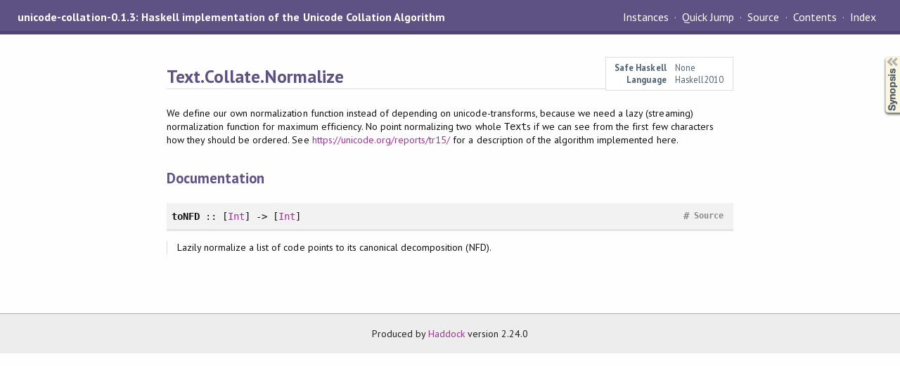

--- FILE ---
content_type: text/html; charset=utf-8
request_url: https://hackage-origin.haskell.org/package/unicode-collation-0.1.3/docs/Text-Collate-Normalize.html
body_size: 1429
content:
<!DOCTYPE html PUBLIC "-//W3C//DTD XHTML 1.0 Transitional//EN" "http://www.w3.org/TR/xhtml1/DTD/xhtml1-transitional.dtd"><html xmlns="http://www.w3.org/1999/xhtml"><head><style type="text/css">#synopsis details:not([open]) > ul { visibility: hidden; }</style><meta http-equiv="Content-Type" content="text/html; charset=UTF-8" /><meta name="viewport" content="width=device-width, initial-scale=1" /><title>Text.Collate.Normalize</title><link href="linuwial.css" rel="stylesheet" type="text/css" title="Linuwial" /><link rel="stylesheet" type="text/css" href="quick-jump.css" /><link rel="stylesheet" type="text/css" href="https://fonts.googleapis.com/css?family=PT+Sans:400,400i,700" /><script src="haddock-bundle.min.js" async="async" type="text/javascript"></script><script type="text/x-mathjax-config">MathJax.Hub.Config({ tex2jax: { processClass: "mathjax", ignoreClass: ".*" } });</script><script src="https://cdnjs.cloudflare.com/ajax/libs/mathjax/2.7.5/MathJax.js?config=TeX-AMS-MML_HTMLorMML" type="text/javascript"></script></head><body><div id="package-header"><span class="caption">unicode-collation-0.1.3: Haskell implementation of the Unicode Collation Algorithm</span><ul class="links" id="page-menu"><li><a href="src/Text.Collate.Normalize.html">Source</a></li><li><a href="/package/unicode-collation-0.1.3">Contents</a></li><li><a href="doc-index.html">Index</a></li></ul></div><div id="content"><div id="module-header"><table class="info"><tr><th>Safe Haskell</th><td>None</td></tr><tr><th>Language</th><td>Haskell2010</td></tr></table><p class="caption">Text.Collate.Normalize</p></div><div id="description"><p class="caption">Description</p><div class="doc"><p>We define our own normalization function instead of depending on
 unicode-transforms, because we need a lazy (streaming) normalization
 function for maximum efficiency.  No point normalizing two whole <code>Text</code>s
 if we can see from the first few characters how they should be ordered.
 See <a href="https://unicode.org/reports/tr15/">https://unicode.org/reports/tr15/</a> for a description of the algorithm
 implemented here.</p></div></div><div id="synopsis"><details id="syn"><summary>Synopsis</summary><ul class="details-toggle" data-details-id="syn"><li class="src short"><a href="#v:toNFD">toNFD</a> :: [<a href="/package/base-4.14.1.0/docs/Data-Int.html#t:Int" title="Data.Int">Int</a>] -&gt; [<a href="/package/base-4.14.1.0/docs/Data-Int.html#t:Int" title="Data.Int">Int</a>]</li></ul></details></div><div id="interface"><h1>Documentation</h1><div class="top"><p class="src"><a id="v:toNFD" class="def">toNFD</a> :: [<a href="/package/base-4.14.1.0/docs/Data-Int.html#t:Int" title="Data.Int">Int</a>] -&gt; [<a href="/package/base-4.14.1.0/docs/Data-Int.html#t:Int" title="Data.Int">Int</a>] <a href="src/Text.Collate.Normalize.html#toNFD" class="link">Source</a> <a href="#v:toNFD" class="selflink">#</a></p><div class="doc"><p>Lazily normalize a list of code points to its canonical decomposition (NFD).</p></div></div></div></div><div id="footer"><p>Produced by <a href="http://www.haskell.org/haddock/">Haddock</a> version 2.24.0</p></div></body></html>